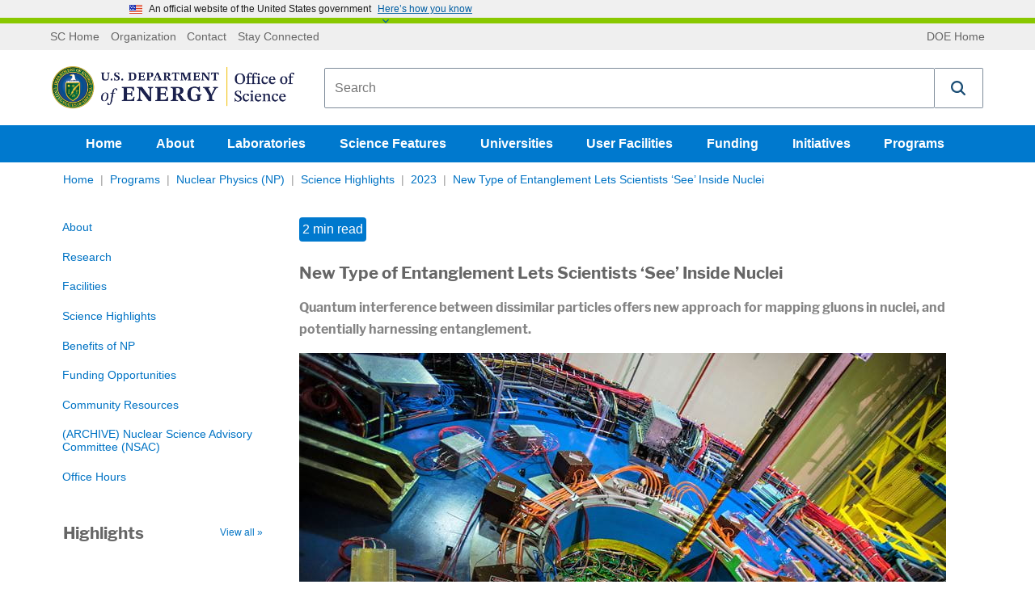

--- FILE ---
content_type: application/x-javascript
request_url: https://science.osti.gov/assets/js/app.js?v=20250911191956
body_size: 13637
content:
!function(){var t,e,n,r={2678:function(t,e,n){"use strict";e.__esModule=!0;var r=n(53992);e.default=function(t){t.registerHelper("blockHelperMissing",function(e,n){var o=n.inverse,i=n.fn;if(!0===e)return i(this);if(!1===e||null==e)return o(this);if(r.isArray(e))return e.length>0?(n.ids&&(n.ids=[n.name]),t.helpers.each(e,n)):o(this);if(n.data&&n.ids){var a=r.createFrame(n.data);a.contextPath=r.appendContextPath(n.data.contextPath,n.name),n={data:a}}return i(e,n)})},t.exports=e.default},8899:function(t,e,n){"use strict";n.r(e),n.d(e,{default:function(){return gt}});var r=n(96218),o=n(80844),i=n.n(o),a=n(81427),s=n(77409),l=n(76596),c=n(38523),u=n(86115),f=n(78424),p=n(53614),d=n(51851),m=n(86737),h=n(37051),v=n(4326),y=n(84852),g=n(52067),b=n(98454),w=n(67393),k=n(75049),S=n(87015),P=n(34354),E=n(46264),_=n(8199),$=n(74098),C=n(74373),O=n(78222),M=n(86186),T=n(32187),x=n(964),j=n(17264),A=n(19573),B=n(28623),I=n(82246),L=n(94973),N=n(51698),H=n(74944),R=n(18405),F=n(35092),U=n(85993),D=n(44603),V=n(83110),W=n(28469),q=n(99699),J=n(38405),K=n(36538),G=n(93643),Y=n(81918),z=n(88864),Z=n(31533),X=n(69769),Q=n(62670),tt=n(6180),et=n(96204),nt=n(38113),rt=n(56188);function ot(t){return ot="function"==typeof Symbol&&"symbol"==typeof Symbol.iterator?function(t){return typeof t}:function(t){return t&&"function"==typeof Symbol&&t.constructor===Symbol&&t!==Symbol.prototype?"symbol":typeof t},ot(t)}function it(t,e){for(var n=0;n<e.length;n++){var r=e[n];r.enumerable=r.enumerable||!1,r.configurable=!0,"value"in r&&(r.writable=!0),Object.defineProperty(t,at(r.key),r)}}function at(t){var e=function(t,e){if("object"!=ot(t)||!t)return t;var n=t[Symbol.toPrimitive];if(void 0!==n){var r=n.call(t,e||"default");if("object"!=ot(r))return r;throw new TypeError("@@toPrimitive must return a primitive value.")}return("string"===e?String:Number)(t)}(t,"string");return"symbol"==ot(e)?e:e+""}var st=function(){return t=function t(){!function(t,e){if(!(t instanceof e))throw new TypeError("Cannot call a class as a function")}(this,t),this.USmap=a,this.AL=s,this.AK=l,this.AZ=c,this.AR=u,this.CA=f,this.CO=p,this.CT=d,this.DC=m,this.DE=h,this.FL=v,this.GA=y,this.HI=g,this.IA=b,this.ID=w,this.IL=k,this.IN=S,this.KS=P,this.KY=E,this.LA=_,this.MA=$,this.MD=C,this.ME=O,this.MI=M,this.MN=T,this.MO=x,this.MS=j,this.MT=A,this.NC=B,this.ND=I,this.NE=L,this.NH=N,this.NJ=H,this.NM=R,this.NV=F,this.NY=U,this.OH=D,this.OK=V,this.OR=W,this.PA=q,this.RI=J,this.SC=K,this.SD=G,this.TN=Y,this.TX=z,this.UT=Z,this.VA=X,this.VT=Q,this.WA=tt,this.WI=et,this.WV=nt,this.WY=rt},(e=[{key:"unload",value:function(){}}])&&it(t.prototype,e),n&&it(t,n),Object.defineProperty(t,"prototype",{writable:!1}),t;var t,e,n}(),lt=n(64637),ct=n.n(lt);function ut(t){return ut="function"==typeof Symbol&&"symbol"==typeof Symbol.iterator?function(t){return typeof t}:function(t){return t&&"function"==typeof Symbol&&t.constructor===Symbol&&t!==Symbol.prototype?"symbol":typeof t},ut(t)}function ft(t,e){for(var n=0;n<e.length;n++){var r=e[n];r.enumerable=r.enumerable||!1,r.configurable=!0,"value"in r&&(r.writable=!0),Object.defineProperty(t,pt(r.key),r)}}function pt(t){var e=function(t,e){if("object"!=ut(t)||!t)return t;var n=t[Symbol.toPrimitive];if(void 0!==n){var r=n.call(t,e||"default");if("object"!=ut(r))return r;throw new TypeError("@@toPrimitive must return a primitive value.")}return("string"===e?String:Number)(t)}(t,"string");return"symbol"==ut(e)?e:e+""}var dt=function(){return t=function t(){!function(t,e){if(!(t instanceof e))throw new TypeError("Cannot call a class as a function")}(this,t);var e=["Alabama","Alaska","Arizona","Arkansas","California","Colorado","Connecticut","Delaware","District of Columbia","Florida","Georgia","Hawaii","Idaho","Illinois","Indiana","Iowa","Kansas","Kentucky","Louisiana","Maine","Maryland","Massachusetts","Michigan","Minnesota","Mississippi","Missouri","Montana","Nebraska","Nevada","New Hampshire","New Jersey","New Mexico","New York","North Carolina","North Dakota","Ohio","Oklahoma","Oregon","Pennsylvania","Rhode Island","South Carolina","South Dakota","Tennessee","Texas","Utah","Vermont","Virginia","Washington","West Virginia","Wisconsin","Wyoming"],n=["AL","AK","AZ","AR","CA","CO","CT","DE","DC","FL","GA","HI","ID","IL","IN","IA","KS","KY","LA","ME","MD","MA","MI","MN","MS","MO","MT","NE","NV","NH","NJ","NM","NY","NC","ND","OH","OK","OR","PA","RI","SC","SD","TN","TX","UT","VT","VA","WA","WV","WI","WY"],r=0;this.dummy=JSON.parse(ct().parse('\n\t\t\t{\n\t\t\t\t"data": [\n\t\t\t\t\t{{#repeat 51}}\n\t\t\t\t\t\t{\n\t\t\t\t\t\t\t"ASCR": {{int 0 33}},\n\t\t\t\t\t\t\t"BES": {{int 0 20}},\n\t\t\t\t\t\t\t"BER": {{int 0 25}},\n\t\t\t\t\t\t\t"FES": {{int 0 15}},\n\t\t\t\t\t\t\t"HEP": {{int 0 10}},\n\t\t\t\t\t\t\t"NP": {{int 0 20}},\n\t\t\t\t\t\t\t"drilldown": true\n\t\t\t\t\t\t}\n\t\t\t\t\t{{/repeat}}\n\t\t\t\t],\n\t\t\t\t"ASCRcolor": "#F15C5A",\n\t\t\t\t"BEScolor": "#F99D1C",\n\t\t\t\t"BERcolor": "#8963AA",\n\t\t\t\t"FEScolor": "#85C774",\n\t\t\t\t"HEPcolor": "#7DB3E1",\n\t\t\t\t"NPcolor": "#5B6CB3"\n\t\t\t}'));for(var o=0;o<this.dummy.data.length;o++){var i=this.dummy.data[o];switch(i.id=e[o],i.map_key=n[o],i["hc-key"]="us-".concat(n[o].toLowerCase()),i.value=i.ASCR+i.BES+i.BER+i.FES+i.HEP+i.NP,r=r>i.value?r:i.value,i.id){case"California":case"Minnesota":i.pieOffset={lon:-1,drawConnector:!1};break;case"Connecticut":i.pieOffset={lat:-1.5,lon:1};break;case"Delaware":i.pieOffset={lat:-1.3,lon:2};break;case"District of Columbia":i.pieOffset={lat:-2,lon:2};break;case"Hawaii":i.pieOffset={lat:-.5,lon:.5,drawConnector:!1};break;case"Maryland":i.pieOffset={lon:.6,drawConnector:!1};break;case"Massachusetts":i.pieOffset={lon:3};break;case"New Jersey":i.pieOffset={lat:-1,lon:1.2};break;case"Rhode Island":i.pieOffset={lat:-.7,lon:1.7};break;case"Vermont":i.pieOffset={lat:2}}}this.dummy.maximum=r},(e=[{key:"unload",value:function(){}}])&&ft(t.prototype,e),n&&ft(t,n),Object.defineProperty(t,"prototype",{writable:!1}),t;var t,e,n}(),mt=n(6449);function ht(t){return ht="function"==typeof Symbol&&"symbol"==typeof Symbol.iterator?function(t){return typeof t}:function(t){return t&&"function"==typeof Symbol&&t.constructor===Symbol&&t!==Symbol.prototype?"symbol":typeof t},ht(t)}function vt(t,e){for(var n=0;n<e.length;n++){var r=e[n];r.enumerable=r.enumerable||!1,r.configurable=!0,"value"in r&&(r.writable=!0),Object.defineProperty(t,yt(r.key),r)}}function yt(t){var e=function(t,e){if("object"!=ht(t)||!t)return t;var n=t[Symbol.toPrimitive];if(void 0!==n){var r=n.call(t,e||"default");if("object"!=ht(r))return r;throw new TypeError("@@toPrimitive must return a primitive value.")}return("string"===e?String:Number)(t)}(t,"string");return"symbol"==ht(e)?e:e+""}window.proj4=r.A,window.Highcharts=i(),n(95033)(i()),n(903)(i()),n(62431)(i()),n(29285)(i()),n(7882)(i());var gt=function(){return t=function t(e){!function(t,e){if(!(t instanceof e))throw new TypeError("Cannot call a class as a function")}(this,t);var n=mt(e).next(".custom-hc-legend"),r=(new st).USmap,o=new st,a=i().geojson(r),s=(new dt).dummy;mt(".us-state-map").find(".yesJs").css("display","block"),mt(".us-state-map").find(".noJs").css("display","none");for(var l=s.data,c=s.maximum,u=s.ASCRcolor,f=s.BEScolor,p=s.BERcolor,d=s.FEScolor,m=s.HEPcolor,h=s.NPcolor,v=0;v<a.length;v++)for(var y=0;y<l.length;y++)a[v].name===l[y].id&&Object.assign(a[v],l[y]);i().seriesType("mappie","pie",{center:null,clip:!0,states:{hover:{halo:{size:5}}},dataLabels:{enabled:!1}},{getCenter:function(){var t=this.options,e=this.chart,n=2*(t.slicedOffset||0);if(t.center||(t.center=[null,null]),void 0!==t.center.lat){var r=e.fromLatLonToPoint(t.center);t.center=[e.xAxis[0].toPixels(r.x,!0),e.yAxis[0].toPixels(r.y,!0)]}t.sizeFormatter&&(t.size=t.sizeFormatter.call(this));var o=i().seriesTypes.pie.prototype.getCenter.call(this);return o[0]-=n,o[1]-=n,o},translate:function(t){return this.options.center=this.userOptions.center,this.center=this.getCenter(),i().seriesTypes.pie.prototype.translate.call(this,t)}});var g=i().mapChart(e,{title:{text:"USA 2016 DOE funding Random Data"},chart:{animation:!1,events:{drilldown:function(t){if(!t.seriesOptions){for(var e=this,n=t.point.map_key,r=e.series.length,a=setTimeout(function(){o[n]||(a=setTimeout(function(){e.hideLoading()},1e3))},3e3),s=r-1;s>2;s--)e.series[s].remove();l=i().geojson(o[n]),mt.each(l,function(t){this.value=null}),e.hideLoading(),clearTimeout(a),e.addSeriesAsDrilldown(t.point,{name:t.point.name,data:l})}this.setTitle(null,{text:t.point.name})},drillup:function(t){setTimeout(function(){b(),g.redraw()},700)}}},colorAxis:{},legend:{enabled:!0,align:"right",layout:"vertical",verticalAlign:"middle"},mapNavigation:{enabled:!0},yAxis:{},tooltip:{useHTML:!0},plotOptions:{mappie:{borderColor:"rgba(255,255,255,0.4)",borderWidth:1,tooltip:{headerFormat:""},allowPointSelect:!0,cursor:"pointer"}},series:[{mapData:r,data:a,type:"map",name:"States",borderColor:"#FFF",showInLegend:!1,joinBy:["name","id"],tooltip:{headerFormat:"",pointFormatter:function(){var t=this.hover||"none";return"<b>".concat(this.id," Funding Program</b><br/>").concat(i().map([["Advanced Scientific Computing Research (ASCR)",this.ASCR,u],["Basic Energy Sciences (BES)",this.BES,f],["Biological and Environmental Research (BER)",this.BER,p],["Fusion Energy Sciences (FES)",this.FES,d],["High Energy Physics (HEP)",this.HEP,m],["Nuclear Physics (NP)",this.NP,h]].sort(function(t,e){return e[1]-t[1]}),function(e){'<span style="color:'.concat(e[2],'">●</span> ').concat(e[0].match(t)?"<b>":"").concat(e[0],": ").concat(i().numberFormat(e[1],0)).concat(e[0].match(t)?"</b>":"","<br/>")}).join(""),"<hr/>Total: ").concat(i().numberFormat(this.value,0))}}},{name:"Separators",type:"mapline",data:i().geojson(r,"mapline"),color:"#707070",showInLegend:!1,enableMouseTracking:!1},{name:"Connectors",type:"mapline",color:"rgba(130, 130, 130, 0.5)",zIndex:5,showInLegend:!1,enableMouseTracking:!1}],drilldown:{activeDataLabelStyle:{color:"#FFFFFF",textDecoration:"none",textOutline:"1px #000000"},drillUpButton:{relativeTo:"spacingBox",position:{x:0,y:60}}}});function b(){i().each(g.series[0].points,function(t){if(t.id){var e=t.pieOffset||{},n=parseFloat(t.properties.latitude),r=parseFloat(t.properties.longitude);if(g.addSeries({type:"mappie",name:t.id,zIndex:6,sizeFormatter:function(){var e=this.chart.yAxis[0],n=(e.dataMax-e.dataMin)/(e.max-e.min);return Math.max(this.chart.chartWidth/45*n,this.chart.chartWidth/11*n*t.value/(2*c))},tooltip:{pointFormatter:function(){return t.series.tooltipOptions.pointFormatter.call({id:t.id,hover:this.name,ASCR:t.ASCR,BES:t.BES,BER:t.BER,FES:t.FES,HEP:t.HEP,NP:t.NP,value:t.value})}},data:[{name:"ASCR",y:t.ASCR,color:u},{name:"BES",y:t.BES,color:f},{name:"BER",y:t.BER,color:p},{name:"FES",y:t.FES,color:d},{name:"HEP",y:t.HEP,color:m},{name:"NP",y:t.NP,color:h}],center:{lat:n+(e.lat||0),lon:r+(e.lon||0)}},!1),!1!==e.drawConnector){var o=g.fromLatLonToPoint({lat:n,lon:r}),i=g.fromLatLonToPoint({lat:n+(e.lat||0),lon:r+(e.lon||0)});g.series[2].addPoint({name:t.id,path:"M".concat(i.x," ").concat(i.y,"L").concat(o.x," ").concat(o.y)},!1)}}})}b(),g.redraw(),function(t){n.find(".item").click(function(){var e=mt(this).index();mt(this).toggleClass("active");for(var n=3;n<t.series.length;n++){var r=t.series[n].data[e];r.visible?r.setVisible(!1,!1):r.setVisible(!0,!1)}t.redraw()})}(g)},(e=[{key:"unload",value:function(){}}])&&vt(t.prototype,e),n&&vt(t,n),Object.defineProperty(t,"prototype",{writable:!1}),t;var t,e,n}()},11473:function(t,e){"use strict";e.__esModule=!0,e.default=function(t){t.registerHelper("log",function(){for(var e=[void 0],n=arguments[arguments.length-1],r=0;r<arguments.length-1;r++)e.push(arguments[r]);var o=1;null!=n.hash.level?o=n.hash.level:n.data&&null!=n.data.level&&(o=n.data.level),e[0]=o,t.log.apply(t,e)})},t.exports=e.default},12227:function(t,e,n){"use strict";e.__esModule=!0;var r=n(53992);e.default=function(t){t.registerDecorator("inline",function(t,e,n,o){var i=t;return e.partials||(e.partials={},i=function(o,i){var a=n.partials;n.partials=r.extend({},a,e.partials);var s=t(o,i);return n.partials=a,s}),e.partials[o.args[0]]=o.fn,i})},t.exports=e.default},12367:function(t,e){"use strict";e.__esModule=!0,e.wrapHelper=function(t,e){if("function"!=typeof t)return t;return function(){return arguments[arguments.length-1]=e(arguments[arguments.length-1]),t.apply(this,arguments)}}},15936:function(t,e,n){"use strict";e.__esModule=!0;var r,o=n(53992),i=n(50332),a=(r=i)&&r.__esModule?r:{default:r};e.default=function(t){t.registerHelper("if",function(t,e){if(2!=arguments.length)throw new a.default("#if requires exactly one argument");return o.isFunction(t)&&(t=t.call(this)),!e.hash.includeZero&&!t||o.isEmpty(t)?e.inverse(this):e.fn(this)}),t.registerHelper("unless",function(e,n){if(2!=arguments.length)throw new a.default("#unless requires exactly one argument");return t.helpers.if.call(this,e,{fn:n.inverse,inverse:n.fn,hash:n.hash})})},t.exports=e.default},17397:function(t,e,n){"use strict";e.__esModule=!0;var r=n(53992),o={methodMap:["debug","info","warn","error"],level:"info",lookupLevel:function(t){if("string"==typeof t){var e=r.indexOf(o.methodMap,t.toLowerCase());t=e>=0?e:parseInt(t,10)}return t},log:function(t){if(t=o.lookupLevel(t),"undefined"!=typeof console&&o.lookupLevel(o.level)<=t){var e=o.methodMap[t];console[e]||(e="log");for(var n=arguments.length,r=Array(n>1?n-1:0),i=1;i<n;i++)r[i-1]=arguments[i];console[e].apply(console,r)}}};e.default=o,t.exports=e.default},18264:function(t,e,n){"use strict";e.__esModule=!0,e.createProtoAccessControl=function(t){var e=Object.create(null);e.constructor=!1,e.__defineGetter__=!1,e.__defineSetter__=!1,e.__lookupGetter__=!1;var n=Object.create(null);return n.__proto__=!1,{properties:{whitelist:o.createNewLookupObject(n,t.allowedProtoProperties),defaultValue:t.allowProtoPropertiesByDefault},methods:{whitelist:o.createNewLookupObject(e,t.allowedProtoMethods),defaultValue:t.allowProtoMethodsByDefault}}},e.resultIsAllowed=function(t,e,n){return l("function"==typeof t?e.methods:e.properties,n)},e.resetLoggedProperties=function(){Object.keys(s).forEach(function(t){delete s[t]})};var r,o=n(90763),i=n(17397),a=(r=i)&&r.__esModule?r:{default:r},s=Object.create(null);function l(t,e){return void 0!==t.whitelist[e]?!0===t.whitelist[e]:void 0!==t.defaultValue?t.defaultValue:(function(t){!0!==s[t]&&(s[t]=!0,a.default.log("error",'Handlebars: Access has been denied to resolve the property "'+t+'" because it is not an "own property" of its parent.\nYou can add a runtime option to disable the check or this warning:\nSee https://handlebarsjs.com/api-reference/runtime-options.html#options-to-control-prototype-access for details'))}(e),!1)}},23257:function(t,e,n){"use strict";function r(t){return r="function"==typeof Symbol&&"symbol"==typeof Symbol.iterator?function(t){return typeof t}:function(t){return t&&"function"==typeof Symbol&&t.constructor===Symbol&&t!==Symbol.prototype?"symbol":typeof t},r(t)}e.__esModule=!0,e.checkRevision=function(t){var e=t&&t[0]||1,n=l.COMPILER_REVISION;if(e>=l.LAST_COMPATIBLE_COMPILER_REVISION&&e<=l.COMPILER_REVISION)return;if(e<l.LAST_COMPATIBLE_COMPILER_REVISION){var r=l.REVISION_CHANGES[n],o=l.REVISION_CHANGES[e];throw new s.default("Template was precompiled with an older version of Handlebars than the current runtime. Please update your precompiler to a newer version ("+r+") or downgrade your runtime to an older version ("+o+").")}throw new s.default("Template was precompiled with a newer version of Handlebars than the current runtime. Please update your runtime to a newer version ("+t[1]+").")},e.template=function(t,e){if(!e)throw new s.default("No environment passed to template");if(!t||!t.main)throw new s.default("Unknown template object: "+r(t));t.main.decorator=t.main_d,e.VM.checkRevision(t.compiler);var n=t.compiler&&7===t.compiler[0];var o={strict:function(t,e,n){if(!t||!(e in t))throw new s.default('"'+e+'" not defined in '+t,{loc:n});return o.lookupProperty(t,e)},lookupProperty:function(t,e){var n=t[e];return null==n||Object.prototype.hasOwnProperty.call(t,e)||f.resultIsAllowed(n,o.protoAccessControl,e)?n:void 0},lookup:function(t,e){for(var n=t.length,r=0;r<n;r++){if(null!=(t[r]&&o.lookupProperty(t[r],e)))return t[r][e]}},lambda:function(t,e){return"function"==typeof t?t.call(e):t},escapeExpression:i.escapeExpression,invokePartial:function(n,r,o){o.hash&&(r=i.extend({},r,o.hash),o.ids&&(o.ids[0]=!0)),n=e.VM.resolvePartial.call(this,n,r,o);var a=i.extend({},o,{hooks:this.hooks,protoAccessControl:this.protoAccessControl}),l=e.VM.invokePartial.call(this,n,r,a);if(null==l&&e.compile&&(o.partials[o.name]=e.compile(n,t.compilerOptions,e),l=o.partials[o.name](r,a)),null!=l){if(o.indent){for(var c=l.split("\n"),u=0,f=c.length;u<f&&(c[u]||u+1!==f);u++)c[u]=o.indent+c[u];l=c.join("\n")}return l}throw new s.default("The partial "+o.name+" could not be compiled when running in runtime-only mode")},fn:function(e){var n=t[e];return n.decorator=t[e+"_d"],n},programs:[],program:function(t,e,n,r,o){var i=this.programs[t],a=this.fn(t);return e||o||r||n?i=p(this,t,a,e,n,r,o):i||(i=this.programs[t]=p(this,t,a)),i},data:function(t,e){for(;t&&e--;)t=t._parent;return t},mergeIfNeeded:function(t,e){var n=t||e;return t&&e&&t!==e&&(n=i.extend({},e,t)),n},nullContext:Object.seal({}),noop:e.VM.noop,compilerInfo:t.compiler};function a(e){var n=arguments.length<=1||void 0===arguments[1]?{}:arguments[1],r=n.data;a._setup(n),!n.partial&&t.useData&&(r=function(t,e){e&&"root"in e||((e=e?l.createFrame(e):{}).root=t);return e}(e,r));var i=void 0,s=t.useBlockParams?[]:void 0;function c(e){return""+t.main(o,e,o.helpers,o.partials,r,s,i)}return t.useDepths&&(i=n.depths?e!=n.depths[0]?[e].concat(n.depths):n.depths:[e]),(c=m(t.main,c,o,n.depths||[],r,s))(e,n)}return a.isTop=!0,a._setup=function(r){if(r.partial)o.protoAccessControl=r.protoAccessControl,o.helpers=r.helpers,o.partials=r.partials,o.decorators=r.decorators,o.hooks=r.hooks;else{var a=i.extend({},e.helpers,r.helpers);!function(t,e){Object.keys(t).forEach(function(n){var r=t[n];t[n]=function(t,e){var n=e.lookupProperty;return u.wrapHelper(t,function(t){return i.extend({lookupProperty:n},t)})}(r,e)})}(a,o),o.helpers=a,t.usePartial&&(o.partials=o.mergeIfNeeded(r.partials,e.partials)),(t.usePartial||t.useDecorators)&&(o.decorators=i.extend({},e.decorators,r.decorators)),o.hooks={},o.protoAccessControl=f.createProtoAccessControl(r);var s=r.allowCallsToHelperMissing||n;c.moveHelperToHooks(o,"helperMissing",s),c.moveHelperToHooks(o,"blockHelperMissing",s)}},a._child=function(e,n,r,i){if(t.useBlockParams&&!r)throw new s.default("must pass block params");if(t.useDepths&&!i)throw new s.default("must pass parent depths");return p(o,e,t[e],n,0,r,i)},a},e.wrapProgram=p,e.resolvePartial=function(t,e,n){t?t.call||n.name||(n.name=t,t=n.partials[t]):t="@partial-block"===n.name?n.data["partial-block"]:n.partials[n.name];return t},e.invokePartial=function(t,e,n){var r=n.data&&n.data["partial-block"];n.partial=!0,n.ids&&(n.data.contextPath=n.ids[0]||n.data.contextPath);var o=void 0;n.fn&&n.fn!==d&&function(){n.data=l.createFrame(n.data);var t=n.fn;o=n.data["partial-block"]=function(e){var n=arguments.length<=1||void 0===arguments[1]?{}:arguments[1];return n.data=l.createFrame(n.data),n.data["partial-block"]=r,t(e,n)},t.partials&&(n.partials=i.extend({},n.partials,t.partials))}();void 0===t&&o&&(t=o);if(void 0===t)throw new s.default("The partial "+n.name+" could not be found");if(t instanceof Function)return t(e,n)},e.noop=d;var o,i=function(t){if(t&&t.__esModule)return t;var e={};if(null!=t)for(var n in t)Object.prototype.hasOwnProperty.call(t,n)&&(e[n]=t[n]);return e.default=t,e}(n(53992)),a=n(50332),s=(o=a)&&o.__esModule?o:{default:o},l=n(39416),c=n(94872),u=n(12367),f=n(18264);function p(t,e,n,r,o,i,a){function s(e){var o=arguments.length<=1||void 0===arguments[1]?{}:arguments[1],s=a;return!a||e==a[0]||e===t.nullContext&&null===a[0]||(s=[e].concat(a)),n(t,e,t.helpers,t.partials,o.data||r,i&&[o.blockParams].concat(i),s)}return(s=m(n,s,t,a,r,i)).program=e,s.depth=a?a.length:0,s.blockParams=o||0,s}function d(){return""}function m(t,e,n,r,o,a){if(t.decorator){var s={};e=t.decorator(e,s,n,r&&r[0],o,a,r),i.extend(e,s)}return e}},28008:function(t,e,n){t.exports=n(88812).default},39416:function(t,e,n){"use strict";function r(t){return t&&t.__esModule?t:{default:t}}e.__esModule=!0,e.HandlebarsEnvironment=f;var o=n(53992),i=r(n(50332)),a=n(94872),s=n(79631),l=r(n(17397)),c=n(18264);e.VERSION="4.7.8";e.COMPILER_REVISION=8;e.LAST_COMPATIBLE_COMPILER_REVISION=7;e.REVISION_CHANGES={1:"<= 1.0.rc.2",2:"== 1.0.0-rc.3",3:"== 1.0.0-rc.4",4:"== 1.x.x",5:"== 2.0.0-alpha.x",6:">= 2.0.0-beta.1",7:">= 4.0.0 <4.3.0",8:">= 4.3.0"};var u="[object Object]";function f(t,e,n){this.helpers=t||{},this.partials=e||{},this.decorators=n||{},a.registerDefaultHelpers(this),s.registerDefaultDecorators(this)}f.prototype={constructor:f,logger:l.default,log:l.default.log,registerHelper:function(t,e){if(o.toString.call(t)===u){if(e)throw new i.default("Arg not supported with multiple helpers");o.extend(this.helpers,t)}else this.helpers[t]=e},unregisterHelper:function(t){delete this.helpers[t]},registerPartial:function(t,e){if(o.toString.call(t)===u)o.extend(this.partials,t);else{if(void 0===e)throw new i.default('Attempting to register a partial called "'+t+'" as undefined');this.partials[t]=e}},unregisterPartial:function(t){delete this.partials[t]},registerDecorator:function(t,e){if(o.toString.call(t)===u){if(e)throw new i.default("Arg not supported with multiple decorators");o.extend(this.decorators,t)}else this.decorators[t]=e},unregisterDecorator:function(t){delete this.decorators[t]},resetLoggedPropertyAccesses:function(){c.resetLoggedProperties()}};var p=l.default.log;e.log=p,e.createFrame=o.createFrame,e.logger=l.default},39818:function(t){t.exports=function(t,e,n,r){var o,i=0;return"boolean"!=typeof e&&(r=n,n=e,e=void 0),function(){var a=this,s=Number(new Date)-i,l=arguments;function c(){i=Number(new Date),n.apply(a,l)}r&&!o&&c(),o&&clearTimeout(o),void 0===r&&s>t?c():!0!==e&&(o=setTimeout(r?function(){o=void 0}:c,void 0===r?t-s:t))}}},41029:function(t,e){"use strict";function n(t){return n="function"==typeof Symbol&&"symbol"==typeof Symbol.iterator?function(t){return typeof t}:function(t){return t&&"function"==typeof Symbol&&t.constructor===Symbol&&t!==Symbol.prototype?"symbol":typeof t},n(t)}e.__esModule=!0,e.default=function(t){"object"!==("undefined"==typeof globalThis?"undefined":n(globalThis))&&(Object.prototype.__defineGetter__("__magic__",function(){return this}),__magic__.globalThis=__magic__,delete Object.prototype.__magic__);var e=globalThis.Handlebars;t.noConflict=function(){return globalThis.Handlebars===t&&(globalThis.Handlebars=e),t}},t.exports=e.default},42628:function(t,e,n){"use strict";n.r(e),n.d(e,{default:function(){return s}});var r=n(6449);function o(t){return o="function"==typeof Symbol&&"symbol"==typeof Symbol.iterator?function(t){return typeof t}:function(t){return t&&"function"==typeof Symbol&&t.constructor===Symbol&&t!==Symbol.prototype?"symbol":typeof t},o(t)}function i(t,e){for(var n=0;n<e.length;n++){var r=e[n];r.enumerable=r.enumerable||!1,r.configurable=!0,"value"in r&&(r.writable=!0),Object.defineProperty(t,a(r.key),r)}}function a(t){var e=function(t,e){if("object"!=o(t)||!t)return t;var n=t[Symbol.toPrimitive];if(void 0!==n){var r=n.call(t,e||"default");if("object"!=o(r))return r;throw new TypeError("@@toPrimitive must return a primitive value.")}return("string"===e?String:Number)(t)}(t,"string");return"symbol"==o(e)?e:e+""}var s=function(){return t=function t(e){!function(t,e){if(!(t instanceof e))throw new TypeError("Cannot call a class as a function")}(this,t);var n=this;this.$el=r(e),n.$el=this.$el,this.$unifyButtons=this.$el.find(".unify"),this.$revertButtons=this.$el.find(".revert"),this.$resolveButton=this.$el.find("#resolve"),this.$unresolveButton=this.$el.find("#unresolve"),n.$errorCntr=this.$el.find(".uf-error-msg-head"),this.$resolvInfo=this.$el.find(".res-info"),this.$resolvDate=this.$el.find(".resolve_d"),this.$unifiInfo=this.$el.find(".uni-info"),this.$unifiDate=this.$el.find(".unified_d"),this.$unifyButtons.click(function(t){n.applyUnifyListener(r(t.target),n)}),this.$revertButtons.click(function(t){n.applyRevertListener(r(t.target),n)}),this.$resolveButton.click(function(t){n.applyResolveListener(r(t.target),n)}),this.$unresolveButton.click(function(t){n.applyUnresolveListener(r(t.target),n)})},n=[{key:"applyResolveListener",value:function(t,e){if(e.$errorCntr.html("<p>Processing Request...</p>"),!(t.length<1)){var n={item1:t.data("item1"),item2:t.data("item2"),page:t.data("page"),listingparams:t.data("listing-params")},o=JSON.stringify(n);r.ajax({type:"POST",url:"/api/sitecore/UnificationItem/Resolve",contentType:"application/json; charset=utf-8",dataType:"json",data:o,success:function(t){null!=t&&null!=t.Html&&null!=t.Html.length&&t.Html.length>0&&(e.$el.replaceWith(t.Html),e.$el=r(document.getElementById("unification-item")),e.$unifyButtons=e.$el.find(".unify"),e.$revertButtons=e.$el.find(".revert"),e.$resolveButton=e.$el.find("#resolve"),e.$unresolveButton=e.$el.find("#unresolve"),e.$errorCntr=e.$el.find(".uf-error-msg-head"),e.$unifyButtons.click(function(t){e.applyUnifyListener(r(t.target),e)}),e.$revertButtons.click(function(t){e.applyRevertListener(r(t.target),e)}),e.$resolveButton.click(function(t){e.applyResolveListener(r(t.target),e)}),e.$unresolveButton.click(function(t){e.applyUnresolveListener(r(t.target),e)}),null!=t.Messages&&t.Messages.length>0?e.$errorCntr.html("<p>"+t.Messages+"</p>"):e.$errorCntr.html("<p>Request Complete</p>"))},error:function(t,n,r){console.log(r.messages),e.$errorCntr.html("<p>Server Error...</p>")}})}}},{key:"applyUnresolveListener",value:function(t,e){if(e.$errorCntr.html("<p>Processing Request...</p>"),!(t.length<1)){var n={item1:t.data("item1"),item2:t.data("item2"),page:t.data("page"),listingparams:t.data("listing-params")},o=JSON.stringify(n);r.ajax({type:"POST",url:"/api/sitecore/UnificationItem/Unresolve",contentType:"application/json; charset=utf-8",dataType:"json",data:o,success:function(t){null!=t&&null!=t.Html&&null!=t.Html.length&&t.Html.length>0&&(e.$el.replaceWith(t.Html),e.$el=r(document.getElementById("unification-item")),e.$unifyButtons=e.$el.find(".unify"),e.$revertButtons=e.$el.find(".revert"),e.$resolveButton=e.$el.find("#resolve"),e.$unresolveButton=e.$el.find("#unresolve"),e.$errorCntr=e.$el.find(".uf-error-msg-head"),e.$unifyButtons.click(function(t){e.applyUnifyListener(r(t.target),e)}),e.$revertButtons.click(function(t){e.applyRevertListener(r(t.target),e)}),e.$resolveButton.click(function(t){e.applyResolveListener(r(t.target),e)}),e.$unresolveButton.click(function(t){e.applyUnresolveListener(r(t.target),e)}),null!=t.Messages&&t.Messages.length>0?e.$errorCntr.html("<p>"+t.Messages+"</p>"):e.$errorCntr.html("<p>Request Complete</p>"))},error:function(t,n,r){console.log(r.messages),e.$errorCntr.html("<p>Server Error...</p>")}})}}}],(e=[{key:"applyUnifyListener",value:function(t,e){if(e.$errorCntr.html("<p>Processing Request...</p>"),!(t.length<1)){var n={tokeep:t.data("tokeep"),tomerge:t.data("tomerge"),first:t.data("first"),page:t.data("page"),listingparams:t.data("listing-params")},o=JSON.stringify(n);r.ajax({type:"POST",url:"/api/sitecore/UnificationItem/Unify",contentType:"application/json; charset=utf-8",dataType:"json",data:o,success:function(t){null!=t&&null!=t.Html&&null!=t.Html.length&&t.Html.length>0&&(e.$el.replaceWith(t.Html),e.$el=r(document.getElementById("unification-item")),e.$unifyButtons=e.$el.find(".unify"),e.$revertButtons=e.$el.find(".revert"),e.$resolveButton=e.$el.find("#resolve"),e.$unresolveButton=e.$el.find("#unresolve"),e.$errorCntr=e.$el.find(".uf-error-msg-head"),null!=t.UnifiablePair&&(null!=t.UnifiablePair.IsResolved&&t.UnifiablePair.IsResolved?e.$resolvInfo.html('<span class="resolved-anchor yes">&#10003;</span>'):null==t.UnifiablePair.IsResolved||t.UnifiablePair.IsResolved||e.$resolvInfo.html('<span class="resolved-anchor no">&#120;</span>'),null!=t.UnifiablePair.IsUnified&&t.UnifiablePair.IsUnified?e.$unifiInfo.html("&#8594; Items Unified &#8592;"):null==t.UnifiablePair.IsUnified||t.UnifiablePair.IsUnified||e.$unifiInfo.html("&#8592; Items Separate &#8594;"),null!=t.UnifiablePair.LastModifiedStr&&e.$resolvDate.html(t.UnifiablePair.LastModifiedStr),null!=t.UnifiablePair.LastUnifiedStr&&e.$unifiDate.html(t.UnifiablePair.LastUnifiedStr)),e.$unifyButtons.click(function(t){e.applyUnifyListener(r(t.target),e)}),e.$revertButtons.click(function(t){e.applyRevertListener(r(t.target),e)}),e.$resolveButton.click(function(t){e.applyResolveListener(r(t.target),e)}),e.$unresolveButton.click(function(t){e.applyUnresolveListener(r(t.target),e)}),null!=t.Messages&&t.Messages.length>0?e.$errorCntr.html("<p>"+t.Messages+"</p>"):e.$errorCntr.html("<p>Request Complete</p>"))},error:function(t,n,r){console.log(r.messages),e.$errorCntr.html("<p>Server Error...</p>")}})}}},{key:"applyRevertListener",value:function(t,e){if(e.$errorCntr.html("<p>Processing Request...</p>"),!(t.length<1)){var n={toseparate:t.data("toseparate"),torevive:t.data("torevive"),first:t.data("first"),page:t.data("page"),listingparams:t.data("listing-params")},o=JSON.stringify(n);r.ajax({type:"POST",url:"/api/sitecore/UnificationItem/RevertUnify",contentType:"application/json; charset=utf-8",dataType:"json",data:o,success:function(t){null!=t&&null!=t.Html&&null!=t.Html.length&&t.Html.length>0&&(e.$el.replaceWith(t.Html),e.$el=r(document.getElementById("unification-item")),e.$unifyButtons=e.$el.find(".unify"),e.$revertButtons=e.$el.find(".revert"),e.$resolveButton=e.$el.find("#resolve"),e.$unresolveButton=e.$el.find("#unresolve"),e.$errorCntr=e.$el.find(".uf-error-msg-head"),e.$unifyButtons.click(function(t){e.applyUnifyListener(r(t.target),e)}),e.$revertButtons.click(function(t){e.applyRevertListener(r(t.target),e)}),e.$resolveButton.click(function(t){e.applyResolveListener(r(t.target),e)}),e.$unresolveButton.click(function(t){e.applyUnresolveListener(r(t.target),e)}),null!=t.Messages&&t.Messages.length>0?e.$errorCntr.html("<p>"+t.Messages+"</p>"):e.$errorCntr.html("<p>Request Complete</p>"))},error:function(t,n,r){console.log(r.messages),e.$errorCntr.html("<p>Server Error...</p>")}})}}},{key:"unload",value:function(){}}])&&i(t.prototype,e),n&&i(t,n),Object.defineProperty(t,"prototype",{writable:!1}),t;var t,e,n}()},42818:function(){},47219:function(t,e,n){"use strict";e.__esModule=!0;var r,o=n(53992),i=n(50332),a=(r=i)&&r.__esModule?r:{default:r};e.default=function(t){t.registerHelper("with",function(t,e){if(2!=arguments.length)throw new a.default("#with requires exactly one argument");o.isFunction(t)&&(t=t.call(this));var n=e.fn;if(o.isEmpty(t))return e.inverse(this);var r=e.data;return e.data&&e.ids&&((r=o.createFrame(e.data)).contextPath=o.appendContextPath(e.data.contextPath,e.ids[0])),n(t,{data:r,blockParams:o.blockParams([t],[r&&r.contextPath])})})},t.exports=e.default},50332:function(t,e){"use strict";e.__esModule=!0;var n=["description","fileName","lineNumber","endLineNumber","message","name","number","stack"];function r(t,e){var o=e&&e.loc,i=void 0,a=void 0,s=void 0,l=void 0;o&&(i=o.start.line,a=o.end.line,s=o.start.column,l=o.end.column,t+=" - "+i+":"+s);for(var c=Error.prototype.constructor.call(this,t),u=0;u<n.length;u++)this[n[u]]=c[n[u]];Error.captureStackTrace&&Error.captureStackTrace(this,r);try{o&&(this.lineNumber=i,this.endLineNumber=a,Object.defineProperty?(Object.defineProperty(this,"column",{value:s,enumerable:!0}),Object.defineProperty(this,"endColumn",{value:l,enumerable:!0})):(this.column=s,this.endColumn=l))}catch(t){}}r.prototype=new Error,e.default=r,t.exports=e.default},53992:function(t,e){"use strict";function n(t){return n="function"==typeof Symbol&&"symbol"==typeof Symbol.iterator?function(t){return typeof t}:function(t){return t&&"function"==typeof Symbol&&t.constructor===Symbol&&t!==Symbol.prototype?"symbol":typeof t},n(t)}e.__esModule=!0,e.extend=s,e.indexOf=function(t,e){for(var n=0,r=t.length;n<r;n++)if(t[n]===e)return n;return-1},e.escapeExpression=function(t){if("string"!=typeof t){if(t&&t.toHTML)return t.toHTML();if(null==t)return"";if(!t)return t+"";t=""+t}if(!i.test(t))return t;return t.replace(o,a)},e.isEmpty=function(t){return!t&&0!==t||!(!u(t)||0!==t.length)},e.createFrame=function(t){var e=s({},t);return e._parent=t,e},e.blockParams=function(t,e){return t.path=e,t},e.appendContextPath=function(t,e){return(t?t+".":"")+e};var r={"&":"&amp;","<":"&lt;",">":"&gt;",'"':"&quot;","'":"&#x27;","`":"&#x60;","=":"&#x3D;"},o=/[&<>"'`=]/g,i=/[&<>"'`=]/;function a(t){return r[t]}function s(t){for(var e=1;e<arguments.length;e++)for(var n in arguments[e])Object.prototype.hasOwnProperty.call(arguments[e],n)&&(t[n]=arguments[e][n]);return t}var l=Object.prototype.toString;e.toString=l;var c=function(t){return"function"==typeof t};c(/x/)&&(e.isFunction=c=function(t){return"function"==typeof t&&"[object Function]"===l.call(t)}),e.isFunction=c;var u=Array.isArray||function(t){return!(!t||"object"!==n(t))&&"[object Array]"===l.call(t)};e.isArray=u},59432:function(t,e,n){"use strict";n.r(e),n.d(e,{default:function(){return s},dummyTicket:function(){return l}}),t=n.hmd(t);var r=n(6449);function o(t){return o="function"==typeof Symbol&&"symbol"==typeof Symbol.iterator?function(t){return typeof t}:function(t){return t&&"function"==typeof Symbol&&t.constructor===Symbol&&t!==Symbol.prototype?"symbol":typeof t},o(t)}function i(t,e){for(var n=0;n<e.length;n++){var r=e[n];r.enumerable=r.enumerable||!1,r.configurable=!0,"value"in r&&(r.writable=!0),Object.defineProperty(t,a(r.key),r)}}function a(t){var e=function(t,e){if("object"!=o(t)||!t)return t;var n=t[Symbol.toPrimitive];if(void 0!==n){var r=n.call(t,e||"default");if("object"!=o(r))return r;throw new TypeError("@@toPrimitive must return a primitive value.")}return("string"===e?String:Number)(t)}(t,"string");return"symbol"==o(e)?e:e+""}var s=function(){return e=function t(e){!function(t,e){if(!(t instanceof e))throw new TypeError("Cannot call a class as a function")}(this,t),console.log("Enter ticket-viewer.js");var n=this;this.$el=r(e),this.$viewerButton=this.$el.find("#viewer_button"),this.$ticketsContainer=this.$el.find("#tickets_container"),this.$attachmentLink=function(t){return"<a href=".concat(t.downloadUrl,' target="_blank"> ').concat(t.name,"</a>")},this.$commentBlock=function(t){return'<div class="ticket-two-column">\n                '.concat(TicketViewer.isEmpty(t.submitter)?"":"<p><strong>".concat(t.submitter,": </strong></p>"),"\n                ").concat(TicketViewer.isEmpty(t.timestamp)?"":"<p>".concat(t.timestamp,"</p>"),"\n                </div>\n                ").concat(TicketViewer.isEmpty(t.comments)?"":'<p><em>"'.concat(t.comments,'"</em></p>'))},this.$actionButton=function(t,e,n){return'<button class="w-button ticket_action_button '.concat(n,'" data-send-url=').concat(t,">").concat(e,"</button>")},this.$ticketHtml=function(t){return'<div class="accordion">\n                <h5 class="accordion-header">'.concat(t.title," | ").concat(t.states[t.states.length-1].name," | ").concat(t.urgency,'</h5>\n                <div class="accordion-content">\n                    <div class="ticket-two-column">\n                        ').concat(TicketViewer.isEmpty(t.assignee)?"":"<p><strong>Assignee: </strong>".concat(t.assignee,"</p>"),"\n                        ").concat(TicketViewer.isEmpty(t.states[t.states.length-1].timestamp)?"":"<p>".concat(t.states[t.states.length-1].timestamp,"</p>"),"\n                    </div>\n                    ").concat(TicketViewer.isEmpty(t.submitter)?"":"<p><strong>Submitter: </strong>".concat(t.submitter,"</p>"),'\n                    <div class="ticket-two-column">\n                        ').concat(TicketViewer.isEmpty(t.impact)?"":"<p><strong>Impact: </strong>".concat(t.impact,"</p>"),"\n                        <p><strong>Review Required: </strong>").concat(t.reviewRequired?"Yes":"No","</p>\n                    </div>\n                    ").concat(TicketViewer.isEmpty(t.attachmentInstructions)?"":'<p class="margin-top"><strong>Attachment Instructions: </strong>'.concat(t.attachmentInstructions,"</p>"),"\n                    ").concat(TicketViewer.isEmpty(t.attachments)?"":"<p><strong>Attachments: </strong>"+t.attachments.map(function(t){return n.$attachmentLink(t)})+"</p>",'\n                    \n                    <h5 class="margin-top">States</h5>\n                    ').concat(TicketViewer.isEmpty(t.states)?"":t.states.map(function(t){return'\n                        <div class="accordion">\n                            <h5 class="accordion-header">\n                                <div class="ticket-two-column">\n                                    <div>'.concat(TicketViewer.isEmpty(t.name)?"":t.name,'</div>\n                                    <div class="ticket-date">').concat(TicketViewer.isEmpty(t.timestamp)?"":t.timestamp,'</div>\n                                </div>\n                            </h5>\n                            <div class="accordion-content">\n                                ').concat(TicketViewer.isEmpty(t.comments)?"":t.comments.map(function(t){return n.$commentBlock(t)}).join(""),'\n                                <div class="ticket-two-column">\n                                    ').concat(TicketViewer.isEmpty(t.acceptCommand)?"":n.$actionButton(t.acceptCommand,"Approve","green"),"\n                                    ").concat(TicketViewer.isEmpty(t.rejectCommand)?"":n.$actionButton(t.rejectCommand,"Reject","red"),"\n                                </div>\n                            </div>\n                        </div>")}).join(""),"\n                </div>\n            </div>")},n.$viewerButton.one("click",function(t){console.log("ViewerButton Clicked."),TicketViewer.loadTickets(n)}),n.$viewerButton.click(function(t){n.$ticketsContainer.toggle()}),n.$ticketsContainer.on("click",".ticket_action_button",function(t){var e=r(this).attr("data-send-url");console.log("Pre-SendCallBack"),TicketViewer.sendCallback(e),console.log("Post-SendCallBack")})},a=[{key:"loadTickets",value:function(t){console.log("Load Tickets fuction called.");var e={targetID:t.$el.data("targetid")},n=JSON.stringify(e);console.log("Target: "+n),console.log(t.$el.html()),t.$el.append('<div class="ticket-spinner"></div>'),r.ajax({type:"POST",url:"/api/sitecore/TicketSystem/TicketList",contentType:"application/json; charset=utf-8",dataType:"json",data:n,success:function(e){console.log("Success"),console.log("Ticket List Json: "+e),t.$el.find(".ticket-spinner").remove();var n=t.$ticketHtml(e);console.log(t.$ticketsContainer),console.log(t.$ticketsContainer.html()),t.$ticketsContainer.html(n),console.log("End of Success")},error:function(e,n,r){console.log("Error Beginning"),console.log(r.messages),t.$el.find(".ticket-spinner").remove(),t.$errorCntr.html("<p>Server Error...</p>"),console.log("Error End")}})}},{key:"sendCallback",value:function(e){r.ajax({type:"POST",url:e,contentType:"application/json; charset=utf-8",dataType:"json",data:json,success:function(e){if(console.log("Response: "+e),t.$el.find(".ticket-spinner").remove(),null!=e&&null!=e.Html&&null!=e.Html.length&&e.Html.length>0){var n=t.$ticketHtml(e.Html);t.$ticketsContainer.html(n)}},error:function(e,n,r){console.log(r.messages),t.$el.find(".ticket-spinner").remove(),t.$errorCntr.html("<p>Server Error...</p>")}})}},{key:"isEmpty",value:function(t){var e=Object.prototype.toString,n=Array.isArray||function(t){return!(!t||"object"!==o(t))&&"[object Array]"===e.call(t)};return!t&&0!==t||!(!n(t)||0!==t.length)}}],(n=null)&&i(e.prototype,n),a&&i(e,a),Object.defineProperty(e,"prototype",{writable:!1}),e;var e,n,a}(),l={id:"123",submitter:"submitter domain/name",assignee:"assignee domain/name",impact:"impact",urgency:"urgency",comments:"comments",title:"title",reviewRequired:!0,attachmentInstructions:"attachment-instructions",attachments:[{name:"name",downloadUrl:"download-url"},{name:"name2",downloadUrl:"download-url2"}],states:[{name:"opened",acceptCommand:"accept-command-url",rejectCommand:"reject-command-url",commentCommand:"comment-command-url",timestamp:"01/01/2018",comments:[{submitter:"submitter domain/name",comments:"comments",timestamp:"01/01/2018"},{submitter:"submitter2 domain/name",comments:"comments2",timestamp:"01/01/2018"}]},{name:"in-progress",acceptCommand:"accept-command-url",rejectCommand:"reject-command-url",commentCommand:"comment-command-url",timestamp:"timestamp",comments:[{submitter:"submitter domain/name",comments:"comments",timestamp:"01/01/2018"}]}]}},67377:function(t,e,n){var r=n(39818);t.exports=function(t,e,n){return void 0===n?r(t,e,!1):r(t,n,!1!==e)}},72018:function(t,e,n){"use strict";e.__esModule=!0;var r,o=n(50332),i=(r=o)&&r.__esModule?r:{default:r};e.default=function(t){t.registerHelper("helperMissing",function(){if(1!==arguments.length)throw new i.default('Missing helper: "'+arguments[arguments.length-1].name+'"')})},t.exports=e.default},79631:function(t,e,n){"use strict";e.__esModule=!0,e.registerDefaultDecorators=function(t){i.default(t)};var r,o=n(12227),i=(r=o)&&r.__esModule?r:{default:r}},82446:function(t,e,n){"use strict";function r(t){return r="function"==typeof Symbol&&"symbol"==typeof Symbol.iterator?function(t){return typeof t}:function(t){return t&&"function"==typeof Symbol&&t.constructor===Symbol&&t!==Symbol.prototype?"symbol":typeof t},r(t)}e.__esModule=!0;var o,i=n(53992),a=n(50332),s=(o=a)&&o.__esModule?o:{default:o};e.default=function(t){t.registerHelper("each",function(t,e){if(!e)throw new s.default("Must pass iterator to #each");var n,o=e.fn,a=e.inverse,l=0,c="",u=void 0,f=void 0;function p(e,n,r){u&&(u.key=e,u.index=n,u.first=0===n,u.last=!!r,f&&(u.contextPath=f+e)),c+=o(t[e],{data:u,blockParams:i.blockParams([t[e],e],[f+e,null])})}if(e.data&&e.ids&&(f=i.appendContextPath(e.data.contextPath,e.ids[0])+"."),i.isFunction(t)&&(t=t.call(this)),e.data&&(u=i.createFrame(e.data)),t&&"object"===r(t))if(i.isArray(t))for(var d=t.length;l<d;l++)l in t&&p(l,l,l===t.length-1);else if("function"==typeof Symbol&&t[Symbol.iterator]){for(var m=[],h=t[Symbol.iterator](),v=h.next();!v.done;v=h.next())m.push(v.value);for(d=(t=m).length;l<d;l++)p(l,l,l===t.length-1)}else n=void 0,Object.keys(t).forEach(function(t){void 0!==n&&p(n,l-1),n=t,l++}),void 0!==n&&p(n,l-1,!0);return 0===l&&(c=a(this)),c})},t.exports=e.default},86400:function(t,e){"use strict";function n(t){this.string=t}e.__esModule=!0,n.prototype.toString=n.prototype.toHTML=function(){return""+this.string},e.default=n,t.exports=e.default},88812:function(t,e,n){"use strict";function r(t){return t&&t.__esModule?t:{default:t}}function o(t){if(t&&t.__esModule)return t;var e={};if(null!=t)for(var n in t)Object.prototype.hasOwnProperty.call(t,n)&&(e[n]=t[n]);return e.default=t,e}e.__esModule=!0;var i=o(n(39416)),a=r(n(86400)),s=r(n(50332)),l=o(n(53992)),c=o(n(23257)),u=r(n(41029));function f(){var t=new i.HandlebarsEnvironment;return l.extend(t,i),t.SafeString=a.default,t.Exception=s.default,t.Utils=l,t.escapeExpression=l.escapeExpression,t.VM=c,t.template=function(e){return c.template(e,t)},t}var p=f();p.create=f,u.default(p),p.default=p,e.default=p,t.exports=e.default},89288:function(){},90763:function(t,e,n){"use strict";e.__esModule=!0,e.createNewLookupObject=function(){for(var t=arguments.length,e=Array(t),n=0;n<t;n++)e[n]=arguments[n];return r.extend.apply(void 0,[Object.create(null)].concat(e))};var r=n(53992)},94872:function(t,e,n){"use strict";function r(t){return t&&t.__esModule?t:{default:t}}e.__esModule=!0,e.registerDefaultHelpers=function(t){o.default(t),i.default(t),a.default(t),s.default(t),l.default(t),c.default(t),u.default(t)},e.moveHelperToHooks=function(t,e,n){t.helpers[e]&&(t.hooks[e]=t.helpers[e],n||delete t.helpers[e])};var o=r(n(2678)),i=r(n(82446)),a=r(n(72018)),s=r(n(15936)),l=r(n(11473)),c=r(n(98701)),u=r(n(47219))},98701:function(t,e){"use strict";e.__esModule=!0,e.default=function(t){t.registerHelper("lookup",function(t,e,n){return t?n.lookupProperty(t,e):t})},t.exports=e.default}},o={};function i(t){var e=o[t];if(void 0!==e)return e.exports;var n=o[t]={id:t,loaded:!1,exports:{}};return r[t].call(n.exports,n,n.exports,i),n.loaded=!0,n.exports}i.m=r,i.amdD=function(){throw new Error("define cannot be used indirect")},i.amdO={},i.n=function(t){var e=t&&t.__esModule?function(){return t.default}:function(){return t};return i.d(e,{a:e}),e},e=Object.getPrototypeOf?function(t){return Object.getPrototypeOf(t)}:function(t){return t.__proto__},i.t=function(n,r){if(1&r&&(n=this(n)),8&r)return n;if("object"==typeof n&&n){if(4&r&&n.__esModule)return n;if(16&r&&"function"==typeof n.then)return n}var o=Object.create(null);i.r(o);var a={};t=t||[null,e({}),e([]),e(e)];for(var s=2&r&&n;("object"==typeof s||"function"==typeof s)&&!~t.indexOf(s);s=e(s))Object.getOwnPropertyNames(s).forEach(function(t){a[t]=function(){return n[t]}});return a.default=function(){return n},i.d(o,a),o},i.d=function(t,e){for(var n in e)i.o(e,n)&&!i.o(t,n)&&Object.defineProperty(t,n,{enumerable:!0,get:e[n]})},i.f={},i.e=function(t){return Promise.all(Object.keys(i.f).reduce(function(e,n){return i.f[n](t,e),e},[]))},i.u=function(t){return(0===t?"shared":t)+".js?v="+{0:"9150b75d1bab693e8592",1:"116532d580f16f04a983",2:"d02b9ef0f2dd086430c5",4:"7f36632b93723e30104e",5:"1234149c5ea725f8bb1e",6:"f8eac865acc01574f68f",7:"2c447980945ac3f4b2e1",8:"4ad26ef20488525fa73d",9:"987a4b6332559f74b54a",10:"a1edfcc053cd7c9e6b2c"}[t]},i.g=function(){if("object"==typeof globalThis)return globalThis;try{return this||new Function("return this")()}catch(t){if("object"==typeof window)return window}}(),i.hmd=function(t){return(t=Object.create(t)).children||(t.children=[]),Object.defineProperty(t,"exports",{enumerable:!0,set:function(){throw new Error("ES Modules may not assign module.exports or exports.*, Use ESM export syntax, instead: "+t.id)}}),t},i.o=function(t,e){return Object.prototype.hasOwnProperty.call(t,e)},n={},i.l=function(t,e,r,o){if(n[t])n[t].push(e);else{var a,s;if(void 0!==r)for(var l=document.getElementsByTagName("script"),c=0;c<l.length;c++){var u=l[c];if(u.getAttribute("src")==t){a=u;break}}a||(s=!0,(a=document.createElement("script")).charset="utf-8",a.timeout=120,i.nc&&a.setAttribute("nonce",i.nc),a.src=t),n[t]=[e];var f=function(e,r){a.onerror=a.onload=null,clearTimeout(p);var o=n[t];if(delete n[t],a.parentNode&&a.parentNode.removeChild(a),o&&o.forEach(function(t){return t(r)}),e)return e(r)},p=setTimeout(f.bind(null,void 0,{type:"timeout",target:a}),12e4);a.onerror=f.bind(null,a.onerror),a.onload=f.bind(null,a.onload),s&&document.head.appendChild(a)}},i.r=function(t){"undefined"!=typeof Symbol&&Symbol.toStringTag&&Object.defineProperty(t,Symbol.toStringTag,{value:"Module"}),Object.defineProperty(t,"__esModule",{value:!0})},i.nmd=function(t){return t.paths=[],t.children||(t.children=[]),t},i.p="/assets/js/",function(){var t={3:0};i.f.j=function(e,n){var r=i.o(t,e)?t[e]:void 0;if(0!==r)if(r)n.push(r[2]);else{var o=new Promise(function(n,o){r=t[e]=[n,o]});n.push(r[2]=o);var a=i.p+i.u(e),s=new Error;i.l(a,function(n){if(i.o(t,e)&&(0!==(r=t[e])&&(t[e]=void 0),r)){var o=n&&("load"===n.type?"missing":n.type),a=n&&n.target&&n.target.src;s.message="Loading chunk "+e+" failed.\n("+o+": "+a+")",s.name="ChunkLoadError",s.type=o,s.request=a,r[1](s)}},"chunk-"+e,e)}};var e=function(e,n){var r,o,a=n[0],s=n[1],l=n[2],c=0;if(a.some(function(e){return 0!==t[e]})){for(r in s)i.o(s,r)&&(i.m[r]=s[r]);if(l)l(i)}for(e&&e(n);c<a.length;c++)o=a[c],i.o(t,o)&&t[o]&&t[o][0](),t[o]=0},n=self.webpackChunk=self.webpackChunk||[];n.forEach(e.bind(null,0)),n.push=e.bind(null,n.push.bind(n))}(),Promise.all([i.e(0),i.e(5),i.e(1)]).then(i.bind(i,47026)),i.e(2).then(i.t.bind(i,85991,23)),document.addEventListener("DOMContentLoaded",function(){Promise.all([i.e(0),i.e(1)]).then(i.bind(i,87457)).then(function(t){new(0,t.default)}),Promise.all([i.e(0),i.e(4),i.e(6)]).then(i.bind(i,47781))})}();